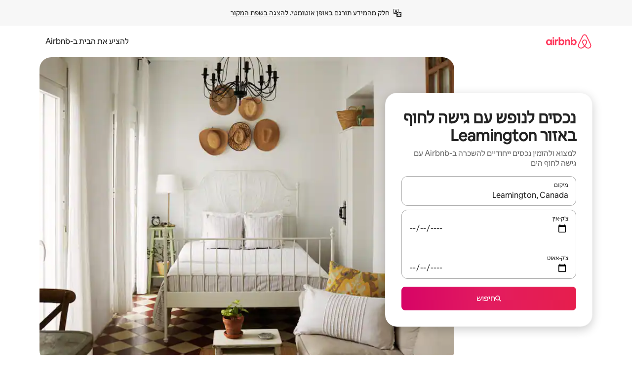

--- FILE ---
content_type: text/javascript
request_url: https://a0.muscache.com/airbnb/static/packages/web/common/frontend/moment-more-formats/src/locale/he.34241dae15.js
body_size: 885
content:
__d(function(g,r,i,a,m,e,d){"use strict";var l=(0,r(d[0]).default)(r(d[1]));r(d[2]),l.default.updateLocale("he",{weekdays:"\u05D9\u05D5\u05DD \u05E8\u05D0\u05E9\u05D5\u05DF_\u05D9\u05D5\u05DD \u05E9\u05E0\u05D9_\u05D9\u05D5\u05DD \u05E9\u05DC\u05D9\u05E9\u05D9_\u05D9\u05D5\u05DD \u05E8\u05D1\u05D9\u05E2\u05D9_\u05D9\u05D5\u05DD \u05D7\u05DE\u05D9\u05E9\u05D9_\u05D9\u05D5\u05DD \u05E9\u05D9\u05E9\u05D9_\u05D9\u05D5\u05DD \u05E9\u05D1\u05EA".split("_"),weekdaysShort:"\u05D9\u05D5\u05DD \u05D0\u05F3_\u05D9\u05D5\u05DD \u05D1\u05F3_\u05D9\u05D5\u05DD \u05D2\u05F3_\u05D9\u05D5\u05DD \u05D3\u05F3_\u05D9\u05D5\u05DD \u05D4\u05F3_\u05D9\u05D5\u05DD \u05D5\u05F3_\u05E9\u05D1\u05EA".split("_"),longDateFormat:{LT:l.default.localeData("he").longDateFormat("LT"),LTS:l.default.localeData("he").longDateFormat("LTS"),L:"DD.MM.YYYY",LL:l.default.localeData("he").longDateFormat("LL"),LLL:l.default.localeData("he").longDateFormat("LLL"),LLLL:l.default.localeData("he").longDateFormat("LLLL"),l:"D.M.YYYY",ll:l.default.localeData("he").longDateFormat("ll"),lll:l.default.localeData("he").longDateFormat("lll"),llll:l.default.localeData("he").longDateFormat("llll")}})},"43c590",["ba7a76","1772c9","601926"]);
__d(function(g,r,i,a,m,e,d){"use strict";var _;_=function(_){return _.defineLocale("he",{months:"\u05D9\u05E0\u05D5\u05D0\u05E8_\u05E4\u05D1\u05E8\u05D5\u05D0\u05E8_\u05DE\u05E8\u05E5_\u05D0\u05E4\u05E8\u05D9\u05DC_\u05DE\u05D0\u05D9_\u05D9\u05D5\u05E0\u05D9_\u05D9\u05D5\u05DC\u05D9_\u05D0\u05D5\u05D2\u05D5\u05E1\u05D8_\u05E1\u05E4\u05D8\u05DE\u05D1\u05E8_\u05D0\u05D5\u05E7\u05D8\u05D5\u05D1\u05E8_\u05E0\u05D5\u05D1\u05DE\u05D1\u05E8_\u05D3\u05E6\u05DE\u05D1\u05E8".split("_"),monthsShort:"\u05D9\u05E0\u05D5\u05F3_\u05E4\u05D1\u05E8\u05F3_\u05DE\u05E8\u05E5_\u05D0\u05E4\u05E8\u05F3_\u05DE\u05D0\u05D9_\u05D9\u05D5\u05E0\u05D9_\u05D9\u05D5\u05DC\u05D9_\u05D0\u05D5\u05D2\u05F3_\u05E1\u05E4\u05D8\u05F3_\u05D0\u05D5\u05E7\u05F3_\u05E0\u05D5\u05D1\u05F3_\u05D3\u05E6\u05DE\u05F3".split("_"),weekdays:"\u05E8\u05D0\u05E9\u05D5\u05DF_\u05E9\u05E0\u05D9_\u05E9\u05DC\u05D9\u05E9\u05D9_\u05E8\u05D1\u05D9\u05E2\u05D9_\u05D7\u05DE\u05D9\u05E9\u05D9_\u05E9\u05D9\u05E9\u05D9_\u05E9\u05D1\u05EA".split("_"),weekdaysShort:"\u05D0\u05F3_\u05D1\u05F3_\u05D2\u05F3_\u05D3\u05F3_\u05D4\u05F3_\u05D5\u05F3_\u05E9\u05F3".split("_"),weekdaysMin:"\u05D0_\u05D1_\u05D2_\u05D3_\u05D4_\u05D5_\u05E9".split("_"),longDateFormat:{LT:"HH:mm",LTS:"HH:mm:ss",L:"DD/MM/YYYY",LL:"D [\u05D1]MMMM YYYY",LLL:"D [\u05D1]MMMM YYYY HH:mm",LLLL:"dddd, D [\u05D1]MMMM YYYY HH:mm",l:"D/M/YYYY",ll:"D MMM YYYY",lll:"D MMM YYYY HH:mm",llll:"ddd, D MMM YYYY HH:mm"},calendar:{sameDay:"[\u05D4\u05D9\u05D5\u05DD \u05D1\u05BE]LT",nextDay:"[\u05DE\u05D7\u05E8 \u05D1\u05BE]LT",nextWeek:"dddd [\u05D1\u05E9\u05E2\u05D4] LT",lastDay:"[\u05D0\u05EA\u05DE\u05D5\u05DC \u05D1\u05BE]LT",lastWeek:"[\u05D1\u05D9\u05D5\u05DD] dddd [\u05D4\u05D0\u05D7\u05E8\u05D5\u05DF \u05D1\u05E9\u05E2\u05D4] LT",sameElse:"L"},relativeTime:{future:"\u05D1\u05E2\u05D5\u05D3 %s",past:"\u05DC\u05E4\u05E0\u05D9 %s",s:"\u05DE\u05E1\u05E4\u05E8 \u05E9\u05E0\u05D9\u05D5\u05EA",ss:"%d \u05E9\u05E0\u05D9\u05D5\u05EA",m:"\u05D3\u05E7\u05D4",mm:"%d \u05D3\u05E7\u05D5\u05EA",h:"\u05E9\u05E2\u05D4",hh:function(_){return 2===_?"\u05E9\u05E2\u05EA\u05D9\u05D9\u05DD":_+" \u05E9\u05E2\u05D5\u05EA"},d:"\u05D9\u05D5\u05DD",dd:function(_){return 2===_?"\u05D9\u05D5\u05DE\u05D9\u05D9\u05DD":_+" \u05D9\u05DE\u05D9\u05DD"},M:"\u05D7\u05D5\u05D3\u05E9",MM:function(_){return 2===_?"\u05D7\u05D5\u05D3\u05E9\u05D9\u05D9\u05DD":_+" \u05D7\u05D5\u05D3\u05E9\u05D9\u05DD"},y:"\u05E9\u05E0\u05D4",yy:function(_){return 2===_?"\u05E9\u05E0\u05EA\u05D9\u05D9\u05DD":_%10==0&&10!==_?_+" \u05E9\u05E0\u05D4":_+" \u05E9\u05E0\u05D9\u05DD"}},meridiemParse:/\u05d0\u05d7\u05d4"\u05e6|\u05dc\u05e4\u05e0\u05d4"\u05e6|\u05d0\u05d7\u05e8\u05d9 \u05d4\u05e6\u05d4\u05e8\u05d9\u05d9\u05dd|\u05dc\u05e4\u05e0\u05d9 \u05d4\u05e6\u05d4\u05e8\u05d9\u05d9\u05dd|\u05dc\u05e4\u05e0\u05d5\u05ea \u05d1\u05d5\u05e7\u05e8|\u05d1\u05d1\u05d5\u05e7\u05e8|\u05d1\u05e2\u05e8\u05d1/i,isPM:function(_){return/^(\u05d0\u05d7\u05d4"\u05e6|\u05d0\u05d7\u05e8\u05d9 \u05d4\u05e6\u05d4\u05e8\u05d9\u05d9\u05dd|\u05d1\u05e2\u05e8\u05d1)$/.test(_)},meridiem:function(_,t,n){return _<5?"\u05DC\u05E4\u05E0\u05D5\u05EA \u05D1\u05D5\u05E7\u05E8":_<10?"\u05D1\u05D1\u05D5\u05E7\u05E8":_<12?n?'\u05DC\u05E4\u05E0\u05D4"\u05E6':"\u05DC\u05E4\u05E0\u05D9 \u05D4\u05E6\u05D4\u05E8\u05D9\u05D9\u05DD":_<18?n?'\u05D0\u05D7\u05D4"\u05E6':"\u05D0\u05D7\u05E8\u05D9 \u05D4\u05E6\u05D4\u05E8\u05D9\u05D9\u05DD":"\u05D1\u05E2\u05E8\u05D1"}})},"object"==typeof e&&void 0!==m&&"function"==typeof r?_(r(d[0])):"function"==typeof define&&define.amd?define(["../moment"],_):_((void 0).moment)},"601926",["1772c9"]);
__r("43c590");
//# sourceMappingURL=https://sourcemaps.d.musta.ch/airbnb/static/packages/web/common/frontend/moment-more-formats/src/locale/he.f794872ece.js.map